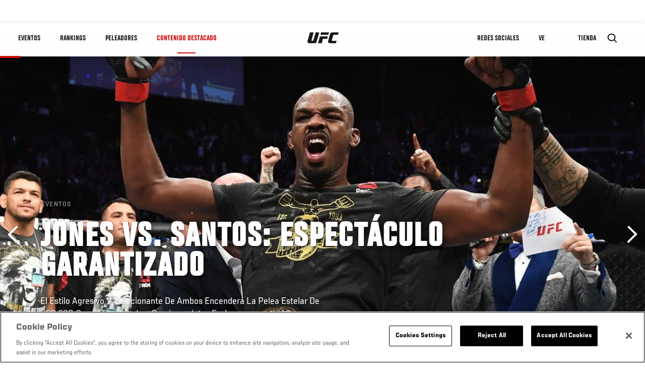

--- FILE ---
content_type: text/html; charset=UTF-8
request_url: https://www.ufcespanol.com/news/ufc-239-previa-jon-jones-thiago-santos
body_size: 13938
content:






<!DOCTYPE html>
<html lang="es" dir="ltr" prefix="og: https://ogp.me/ns#">
  <head>
    <meta charset="utf-8" />
<link rel="canonical" href="https://www.ufcespanol.com/news/ufc-239-previa-jon-jones-thiago-santos" />
<meta name="referrer" content="origin" />
<meta property="og:site_name" content="UFC" />
<meta property="og:url" content="https://www.ufcespanol.com/news/ufc-239-previa-jon-jones-thiago-santos" />
<meta property="og:title" content="Jones vs. Santos: Espectáculo Garantizado" />
<meta property="og:image" content="https://ufc.com/images/styles/card/s3/2019-06/GettyImages-1075816774_1.jpg?itok=xMQ_5AIB" />
<meta property="og:image:url" content="https://ufc.com/images/styles/card/s3/2019-06/GettyImages-1075816774_1.jpg?itok=xMQ_5AIB" />
<meta property="og:image:width" content="780" />
<meta property="og:image:height" content="440" />
<meta property="article:published_time" content="2019-06-28T11:30:19-0400" />
<meta property="article:modified_time" content="2019-06-28T12:32:07-0400" />
<meta name="twitter:card" content="summary_large_image" />
<meta name="twitter:site" content="@ufc" />
<meta name="twitter:title" content="Jones vs. Santos: Espectáculo Garantizado" />
<meta name="twitter:site:id" content="6446742" />
<meta name="twitter:creator" content="@ufc" />
<meta name="twitter:creator:id" content="6446742" />
<meta name="twitter:image" content="https://ufc.com/images/styles/card/s3/2019-06/GettyImages-1075816774_1.jpg?itok=xMQ_5AIB" />
<meta name="Generator" content="Drupal 10 (https://www.drupal.org)" />
<meta name="MobileOptimized" content="width" />
<meta name="HandheldFriendly" content="true" />
<meta name="viewport" content="width=device-width, initial-scale=1.0" />
<style>.c-hero--full__headline,.c-hero--full__headline-prefix{color:inherit}.c-hero__actions{display:-webkit-box;display:-ms-flexbox;display:flex;-webkit-box-pack:center;-ms-flex-pack:center;justify-content:center;-ms-flex-wrap:wrap;flex-wrap:wrap;margin:0 -.72222rem 0}@media (min-width:48em){.c-hero__actions{margin-bottom:1.66667rem}}.c-hero__actions a,.c-hero__actions button{width:8.66667rem;margin-right:.72222rem;margin-left:.72222rem;margin-bottom:.72222rem;padding:10px 22px;text-align:center;font-size:1.125rem;border-color:transparent}.c-hero__actions a span,.c-hero__actions button span{display:-webkit-box;display:-ms-flexbox;display:flex;height:100%;-webkit-box-align:center;-ms-flex-align:center;align-items:center;-webkit-box-pack:center;-ms-flex-pack:center;justify-content:center}@media (min-width:48em){.c-hero__actions a,.c-hero__actions button{padding:16px 32px;width:11.55556rem}}body.path-rankings h1{margin:0 0 20px 0;padding-top:110px;text-align:center}@media (min-width:48em){body.path-rankings h1{margin:0 0 30px 0;padding-top:150px}}.l-masthead{margin:0 auto 1.92111rem auto;padding-right:1.44444rem;padding-left:1.44444rem;padding-top:8.66667rem;width:100%;max-width:1220px;text-align:center}.l-masthead--tight{margin-bottom:1.44444rem}@media (min-width:56.25em){.l-masthead{margin:11.55556rem auto 5.77778rem auto;padding-top:0}}.l-masthead__headline{margin-bottom:.72222rem;text-transform:uppercase;color:var(--color-title,#191919);font-family:UfcSansCondensedMedium,"Arial Narrow",Arial,sans-serif;letter-spacing:.04444rem;font-size:2.66667rem;line-height:2.5rem}@media (min-width:56.25em){.l-masthead__headline{letter-spacing:.0592rem;font-size:3.552rem;line-height:3.33rem}}@media (min-width:56.25em){.l-masthead__headline{letter-spacing:.08889rem;font-size:5.33333rem;line-height:5rem}}.l-masthead__headline-prefix{margin-bottom:.72222rem;text-transform:uppercase;font-family:UfcSansCondensedMedium,"Arial Narrow",Arial,sans-serif;letter-spacing:.01111rem;font-size:1.11111rem;line-height:1.22222rem;color:#d20a0a}
/*# sourceMappingURL=critical.css.map */
</style>

<script type='text/javascript'>
  var googletag = googletag || {};
  googletag.cmd = googletag.cmd || [];
  // Add a place to store the slot name variable.
  googletag.slots = googletag.slots || {};
  (function() {
    var useSSL = 'https:' == document.location.protocol;
    var src = (useSSL ? 'https:' : 'http:') + '//securepubads.g.doubleclick.net/tag/js/gpt.js';
    var gads = document.createElement('script');
    gads.async = true;
    gads.type = 'text/javascript';
    gads.src = src;
    var node = document.getElementsByTagName('script')[0];
    node.parentNode.insertBefore(gads, node);
  })();
</script>

<script type="text/javascript">
  googletag.cmd.push(function() {

        // Start by defining breakpoints for this ad.
      var mapping = googletag.sizeMapping()
              .addSize([1024, 768], [320, 320])
              .addSize([0, 0], [300, 300])
            .build();
  
      googletag.slots["article"] = googletag.defineSlot("/5458/zuffa.ufc/article", [320, 320], "js-dfp-tag-article")
  

    .addService(googletag.pubads())

  
  
  
      .setTargeting('site', ['https://www.ufcespanol.com/'])
        // Apply size mapping when there are breakpoints.
    .defineSizeMapping(mapping)
    ;

  });

</script>

<script type="text/javascript">
googletag.cmd.push(function() {

      googletag.pubads().enableAsyncRendering();
        googletag.pubads().enableSingleRequest();
        googletag.pubads().collapseEmptyDivs(true);
      
  googletag.enableServices();
});

</script>
<link rel="icon" href="/sites/default/files/ufc_logo.png" type="image/png" />
<link rel="alternate" hreflang="es" href="https://www.ufcespanol.com/news/ufc-239-previa-jon-jones-thiago-santos" />
<link rel="alternate" hreflang="es-us" href="https://www.ufcespanol.com/news/ufc-239-previa-jon-jones-thiago-santos" />
<script src="/sites/default/files/google_tag/primary/google_tag.script.js?t96n7r" defer></script>
<script>window.a2a_config=window.a2a_config||{};a2a_config.callbacks=[];a2a_config.overlays=[];a2a_config.templates={};a2a_config.icon_color = "transparent,black";</script>

    <title>Jones vs. Santos: Espectáculo Garantizado | UFC</title>
    <link rel="stylesheet" media="all" href="/sites/default/files/css/css_n6J2swOwVACm2DZnYCVvhcmA4lnxLmnwZuy2iInd8gU.css?delta=0&amp;language=es&amp;theme=ufc&amp;include=[base64]" />
<link rel="stylesheet" media="all" href="/sites/default/files/css/css_1lPL3t7iXQPWsDx9P2n0-RIylIxGVTOuRX3ivqiHcuY.css?delta=1&amp;language=es&amp;theme=ufc&amp;include=[base64]" />
<link rel="stylesheet" media="all" href="//unpkg.com/aos@next/dist/aos.css" />
<link rel="stylesheet" media="all" href="/sites/default/files/css/css_yShTCMeHfxaqtuxbQXcXoeL6Iw6Zn-OpsnSnGm29X64.css?delta=3&amp;language=es&amp;theme=ufc&amp;include=[base64]" />

    
  </head>
  <body class="fontyourface path-node page-node-type-article">
    <a href="#main-content" class="u-visually--hidden focusable">
      Pasar al contenido principal
    </a>

    <noscript><iframe src="https://www.googletagmanager.com/ns.html?id=GTM-WFBHZX5" height="0" width="0" style="display:none;visibility:hidden"></iframe></noscript>
      <div class="dialog-off-canvas-main-canvas" data-off-canvas-main-canvas>
      

<div class="l-page">

        <span class="l-page__header-pin" id="header-pin"></span>
    <div class="l-page__header" id="header-wrapper">
        


<header class="c-site-header" data-header-state="animate">
  <div class="c-site-header__content">

    <div class="c-site-header__logo">
      

<a class="e-logo"
      href="/"
  >
  <span class="e-logo__icon"><svg class="e-logo__svg" aria-hidden="true"><title>UFC</title><use xmlns:xlink="http://www.w3.org/1999/xlink" xlink:href="/themes/custom/ufc/assets/svg/sprite-ui.svg#ufc-logo"></use></svg>
  </span>
</a>

    </div>

    <div class="c-site-header__menu-control">
      <button class="c-site-header__button--menu" data-mobile-menu-component="toggle" aria-expanded="false">
        <span class="c-site-header__button-text">Contenido Destacado</span>

        <span class="c-site-header__icon--toggle">
          <svg class="e-svg"><use xmlns:xlink="http://www.w3.org/1999/xlink" xlink:href="/themes/custom/ufc/assets/svg/sprite-ui.svg#chevron-down"></use></svg>
        </span>
      </button>
    </div>

    <div class="c-site-header__menu-panel" data-mobile-menu-component="panel"
         data-mobile-menu-state="is-hidden">
      

<nav role="navigation" aria-labelledby="main-menu-title" id="main-menu" class="c-menu-main">

  <h2 class="u-visually--hidden" id="main-menu-title">Main navigation</h2>

  
        
                  <ul class="c-menu-main__menu--level-1" data-main-menu="smart-menu">
                                                                      
                
                

                                                
                
        <li class="c-menu-main__item--left">
          
          
                                <a href="/events" class="events c-menu-main__button--level-1" data-drupal-link-system-path="events">Eventos</a>
                              
                  <ul class="c-menu-main__menu--level-2 mega-menu" aria-expanded="false">
                                                                      
                
                

        
                
        <li class="c-menu-main__item--below">
          
          
                                <a href="/events#events-list-upcoming" class="c-menu-main__button--level-2" data-drupal-link-system-path="events">PRÓXIMO</a>
                              </li>
                                        
                
                

        
                
        <li class="c-menu-main__item--below">
          
          
                                <a href="/events#events-list-past" class="c-menu-main__button--level-2" data-drupal-link-system-path="events">PASADO</a>
                              </li>
                                        
                
                

        
                
        <li class="c-menu-main__item--below">
          
          
                                <a href="/tickets" target="_self" class="c-menu-main__button--level-2" data-drupal-link-system-path="tickets">Boletos</a>
                              </li>
      
            
      </ul>
      
                              </li>
                                        
                
                

                                                
                
        <li class="c-menu-main__item--left">
          
          
                                <a href="/rankings" target="_self" class="c-menu-main__button--level-1" data-drupal-link-system-path="rankings">Rankings</a>
                              </li>
                                        
                
                

                                                
                
        <li class="c-menu-main__item--left">
          
          
                                <a href="/athletes" target="_self" class="athletes c-menu-main__button--level-1" title="Aprende de los Peleadores de UFC" data-drupal-link-system-path="athletes">Peleadores</a>
                              
                  <ul class="c-menu-main__menu--level-2 mega-menu" aria-expanded="false">
                                                                      
                
                

        
                
        <li class="c-menu-main__item--below">
          
          
                                <a href="/athletes/all" target="_self" class="c-menu-main__button--level-2" data-drupal-link-system-path="athletes/all">Todos los atletas</a>
                              </li>
      
            
      </ul>
      
                              </li>
                                        
                
                

                                                
                
        <li class="c-menu-main__item--left is-active">
          
          
                                <a href="/trending/all" class="trending c-menu-main__button--level-1 is-active" data-drupal-link-system-path="trending/all">Contenido Destacado</a>
                              
                  <ul class="c-menu-main__menu--level-2 mega-menu" aria-expanded="false">
                                                                      
                
                

        
                
        <li class="c-menu-main__item--below">
          
          
                                <a href="/news/ufc-paris-resultados-pesaje-oficial-0" class="c-menu-main__button--level-2" data-drupal-link-system-path="node/142562">UFC París: Resultados Pesaje Oficial</a>
                              </li>
      
            
      </ul>
      
                              </li>
                                        
                
                                  

                                                
                
        <li class="c-menu-main__item--home">
          
          
                                            <a href="/" class="home c-menu-main__button--home" data-drupal-link-system-path="&lt;front&gt;">              

<div class="e-logo"
  >
  <span class="e-logo__icon"><svg class="e-logo__svg" aria-hidden="true"><title>UFC</title><use xmlns:xlink="http://www.w3.org/1999/xlink" xlink:href="/themes/custom/ufc/assets/svg/sprite-ui.svg#ufc-logo"></use></svg>
  </span>
</div>

            </a>
                            </li>
                                                  
                
                

                                                
                
        <li class="c-menu-main__item--right is-pushed">
          
          
                                <a href="https://www.ufc.com/newsletter" target="_self" class="connect c-menu-main__button--level-1">Redes Sociales</a>
                              
                  <ul class="c-menu-main__menu--level-2 mega-menu" aria-expanded="false">
                                                                      
                
                

        
                
        <li class="c-menu-main__item--below">
          
          
                                <a href="https://www.ufc.com/newsletter" target="_self" class="c-menu-main__button--level-2">Newsletter</a>
                              </li>
                                        
                
                

        
                
        <li class="c-menu-main__item--below">
          
          
                                <a href="http://www.ufcgym.com" target="_blank" class="c-menu-main__button--level-2">Encuentra un gimnasio</a>
                              </li>
      
            
      </ul>
      
                              </li>
                                        
                
                

                                                
                
        <li class="c-menu-main__item--right">
          
          
                                <a href="/latam/donde-ver" class="watch c-menu-main__button--level-1" target="_self" title="Dónde ver en vivo los eventos de UFC" data-drupal-link-system-path="node/91340">Ve</a>
                              
                  <ul class="c-menu-main__menu--level-2 mega-menu" aria-expanded="false">
                                                                      
                
                

        
                
        <li class="c-menu-main__item--below">
          
          
                                <a href="https://www.ufcespanol.com/latam/donde-ver" target="_blank" title="Dónde Ver los eventos de UFC por TV" class="c-menu-main__button--level-2">Cómo ver</a>
                              </li>
                                        
                
                

        
                
        <li class="c-menu-main__item--below">
          
          
                                <a href="https://www.ufcfightpass.com" target="_blank" class="c-menu-main__button--level-2">UFC Fight Pass</a>
                              </li>
      
            
      </ul>
      
                              </li>
                                        
                
                

                                                
                
        <li class="c-menu-main__item--right">
          
          
                                <a href="https://www.ufcstore.com/en/?_s=bm-UFCStore-UFC.com-Shop-UFC_Navigation-2025" target="_blank" class="c-menu-main__button--level-1">Tienda</a>
                              
                  <ul class="c-menu-main__menu--level-2 mega-menu" aria-expanded="false">
                                                                      
                
                

        
                
        <li class="c-menu-main__item--below">
          
          
                                <a href="https://ufccollectibles.com/?utm_source=referral&amp;utm_medium=ufc%20website%20navigation%20link&amp;utm_campaign=partner-referral-latin%20america" class="c-menu-main__button--level-2">UFC COLLECTIBLES </a>
                              </li>
      
            
      </ul>
      
                              </li>
      
            
      </ul>
      

  
</nav>

          </div>

        <div class="c-site-header__search-control">
      <button class="c-site-header__button--search" aria-label="Search panel toggle" data-search-btn aria-expanded="false">
        <span class="c-site-header__icon--search e-icon--xsmall"><svg class="e-icon__svg search"><use xmlns:xlink="http://www.w3.org/1999/xlink" xlink:href="/themes/custom/ufc/assets/svg/sprite-ui.svg#search"></use></svg><svg class="e-svg close"><use xmlns:xlink="http://www.w3.org/1999/xlink" xlink:href="/themes/custom/ufc/assets/svg/sprite-ui.svg#close"></use></svg></span>
      </button>
    </div>
    
    
        <div class="c-site-header__search-panel" data-search-panel
         data-search-state="is-hidden">
      <div class="search-form">
        <form action="/search" method="get" class="simple-search-form">
          <input
              id="site-search-input"
              type="text"
              name="query"
              placeholder="Search..."
              aria-label="Search"
              autocomplete="off"
          >
        </form>
      </div>
    </div>
    
  </div>
</header>
    </div>
  
        <div class="l-page__pre-content">
        <div data-drupal-messages-fallback class="hidden"></div>


    </div>
  
    <div class="l-page__utilities">
    
      </div>

  <main class="l-page__main">
    <a id="main-content" tabindex="-1"></a>
        
        <div class="l-page__content">
                <div id="block-mainpagecontent" class="block block-system block-system-main-block">
  
    
      <div class="article-wrapper">

  
<div class="group-header">

    




  
  




<div class="c-hero--article">
                          <div class="c-hero__image">
      <div class="layout layout--onecol">
    <div  class="layout__region layout__region--content">
            <picture>
                  <source srcset="https://ufc.com/images/styles/background_image_xl/s3/2019-06/GettyImages-1075816774.jpg?VersionId=qp1xi2dc4Ip2JhBtoM086xV9FlgqLOBQ&amp;itok=NtrDN9BU 1x, https://ufc.com/images/styles/background_image_xl_2x/s3/2019-06/GettyImages-1075816774.jpg?itok=69N2sVBv 2x" media="(min-width: 1440px)" type="image/jpeg" width="2000" height="1333"/>
              <source srcset="https://ufc.com/images/styles/background_image_lg/s3/2019-06/GettyImages-1075816774.jpg?itok=pa4Wx7sq 1x, https://ufc.com/images/styles/background_image_lg_2x/s3/2019-06/GettyImages-1075816774.jpg?itok=sgcDzcsA 2x" media="(min-width: 1024px)" type="image/jpeg" width="1200" height="800"/>
              <source srcset="/s3/files/styles/background_image_md/s3/2019-06/GettyImages-1075816774.jpg?itok=S3w9FSrj 1x, https://ufc.com/images/styles/background_image_md_2x/s3/2019-06/GettyImages-1075816774.jpg?itok=jb2QaREg 2x" media="(min-width: 700px)" type="image/jpeg" width="992" height="661"/>
              <source srcset="https://ufc.com/images/styles/background_image_sm/s3/2019-06/GettyImages-1075816774.jpg?itok=JQ0hEFbf 1x, https://ufc.com/images/styles/background_image_sm_2x/s3/2019-06/GettyImages-1075816774.jpg?itok=GuoflKI5 2x" type="image/jpeg" width="768" height="512"/>
                  <img loading="eager" src="https://ufc.com/images/styles/background_image_sm/s3/2019-06/GettyImages-1075816774.jpg?itok=JQ0hEFbf" width="768" height="512" />

  </picture>



    </div>
  </div>


</div>
                  
  <div class="c-hero__overlay"></div>
  <div class="pager__nav"><div class="pager__nav__inner"><span><a href="/news/ufc-239-previa-amanda-nunes-holly-holm" class="previous" hreflang="es">Anterior</a></span><span><a href="/news/ufc-239-previa-jorge-masvidal-ben-askren" class="next" hreflang="es">Siguiente</a></span></div></div>
  <div class="c-hero--article__container">
    <div class="c-hero--article__content ">
      <div class="c-hero__header">

                  <div class="c-hero--article__headline-prefix">
      <div class="field field--name-category field--type-entity-reference field--label-hidden field__items">
              <div class="field__item">Eventos</div>
          </div>
  </div>
        
                              <div class="c-hero--article__headline is-large-text">
              
            <div class="field field--name-node-title field--type-ds field--label-hidden field__item"><h1>
  Jones vs. Santos: Espectáculo Garantizado
</h1>
</div>
      
            </div>
                                </div>

              <div class="c-hero--article__text">
            <div class="field field--name-subtitle field--type-string field--label-hidden field__item">El Estilo Agresivo Y Emocionante De Ambos Encenderá La Pelea Estelar De UFC 239 Con El Título De Los Semicompletos En Juego</div>
      </div>
      
          </div>

          <div class="c-hero--article__footer--border-top">
        
                
          <div class="c-hero__article-info">

                      <div class="c-hero__article-credit">                  
    Por Christian Tetzpa 
 • Jun. 28, 2019
                </div>
          
                    </div>
        
      </div>
    
  </div>
  </div>
<div class="c-hero__end"></div>
  </div>

<div class="l-two-col l-two-col--right-sidebar l-two-col--right-sidebar--hide">
<div class="l-two-col-content clearfix">

        <div class="l-two-col__content">
                  <div class="e-p--initial">
        <p>Jon Jones peleará por tercera ocasión en siete meses. Este es uno de los periodos más activos de “Bones”: en UFC solo en 2011&nbsp;tuvo tres duelos en ese mismo lapso de tiempo. El rival a vencer será Thiago Santos, quien se mantiene invicto en la división de los semicompletos.</p>

    </div>

      <div class="field field--name-body-structured field--type-entity-reference-revisions field--label-hidden field__items">
              <div class="field__item">  <div class="paragraph paragraph--type--text paragraph--view-mode--inline">
          
            <div class="field field--name-text field--type-text-long field--label-hidden field__item"><p><strong><a href="https://www.ufcespanol.com/news/ufc-239-previa-amanda-nunes-holly-holm">NUNES VS. HOLM EN LA COESTELAR</a> | <a href="https://www.ufcespanol.com/news/ufc-239-previa-jorge-masvidal-ben-askren">MASVIDAL VS. ASKREN: AGRESIVOS</a></strong></p>
</div>
      
      </div>
</div>
              <div class="field__item"><div class="paragraph paragraph--type-image paragraph--view-mode-inline ds-1col clearfix">

  

  
            <div class="field field--name-image field--type-entity-reference field--label-hidden field__item">


<div class="c-embedded-single-media" >

  
  <div class="c-embedded-single-media__item">
        <img src="https://ufc.com/images/styles/inline/s3/2019-06/GettyImages-1128483462.jpg?VersionId=hRpS5YdtVRK7ZnxCBbFNpMMG_opk3P_S&amp;itok=eZ1WwUyv" width="804" height="536" loading="lazy" class="image-style-inline" />




  </div>

  
</div>

</div>
      

</div>

</div>
              <div class="field__item">  <div class="paragraph paragraph--type--text paragraph--view-mode--inline">
          
            <div class="field field--name-text field--type-text-long field--label-hidden field__item"><p>En esta nueva etapa como campeón ha lucido muy <strong>dominante</strong>. Alexander Gustafsson y Anthony Smith sufrieron con la versión renovada y madura de “Bones”.</p>
<p>Por su parte,<strong> “Marreta”</strong> ha sido la sensación desde que subió a las 205 libras: tres nocauts y tres bonos por desempeño. Además de su poder de nocaut, cuenta con gran experiencia y desde su debut en UFC –en 2013- ha dado de qué hablar con <strong>espectaculares</strong> triunfos.</p>
</div>
      
      </div>
</div>
              <div class="field__item"><div class="paragraph paragraph--type-image paragraph--view-mode-inline ds-1col clearfix">

  

  
            <div class="field field--name-image field--type-entity-reference field--label-hidden field__item">


<div class="c-embedded-single-media" >

  
  <div class="c-embedded-single-media__item">
        <img src="https://ufc.com/images/styles/inline/s3/2019-06/GettyImages-1126965894.jpg?VersionId=Lu6pe2q5.T9lTup2OdCYn8g.KfU8TIyv&amp;itok=KQEgE_lp" width="804" height="536" loading="lazy" class="image-style-inline" />




  </div>

  
</div>

</div>
      

</div>

</div>
              <div class="field__item">  <div class="paragraph paragraph--type--text paragraph--view-mode--inline">
          
            <div class="field field--name-text field--type-text-long field--label-hidden field__item"><p>En sus últimos nueve duelos tiene un récord de ocho victorias –siete por <strong>nocaut</strong>- y una derrota.</p>
<p>Ser el campeón <strong>más joven</strong> en la historia de UFC al conseguirlo a los 23 años ha mantenido a Jones en los primeros planos desde hace ocho años. Nadie ha defendido <strong>más veces</strong> el título de los semicompletos ni ha conseguido tantas victorias consecutivas como él.</p>
</div>
      
      </div>
</div>
              <div class="field__item">  <div class="layout layout--onecol">
    <div  class="layout__region layout__region--content">
      
  <div class="field field--name-social-post field--type-entity-reference field--label-visually_hidden">
    <div class="field__label visually-hidden">Social Post</div>
          <div class="field__items">
              <div class="field__item">  <div class="layout layout--onecol">
    <div  class="layout__region layout__region--content">
      
            <div class="field field--name-field-media-twitter field--type-string field--label-hidden field__item"><blockquote class="twitter-tweet element-hidden" lang="en">
  <a href="https://twitter.com/UFCEspanol/statuses/1144320028067676160"></a>
</blockquote>
</div>
      
    </div>
  </div>

</div>
              </div>
      </div>

    </div>
  </div>

</div>
              <div class="field__item">  <div class="paragraph paragraph--type--text paragraph--view-mode--inline">
          
            <div class="field field--name-text field--type-text-long field--label-hidden field__item"><p>Su <strong>experiencia</strong> en peleas de campeonato y el <strong>talento</strong> con el que conquistó a los aficionados del MMA desde su debut en UFC 87 lo colocan como favorito; sin embargo, descartar y menospreciar a Santos sería un error caro en la búsqueda de la t<strong>ercera defensa</strong> el cinturón.</p>
</div>
      
      </div>
</div>
          </div>
  

  






  




<hr/>
  <div class="field field--name-tag-keyword field--type-entity-reference field--label-above">
    <div class="field__label e-t6">Tags</div>
          <div class="field__items l-flex--2col-1to2">
                          <div class="e-link--tag">
                <a href="/search?query=UFC+239" rel="nofollow">
          UFC 239
        </a>
      
      </div>
              </div>
      </div>
  <hr/>

          </div>

              <aside class="l-two-col__sidebar">
        
<div class="c-listing-up-next-group">
      <h3 class="c-listing-up-next-group__title">Up Next</h3>
    <ul class="c-listing-up-next-group__list">
          <li class="c-listing-up-next-group__item">
        <article>
  <div >
    <div class="teaser-up-next">
  <a href="/news/ufc-239-previa-jorge-masvidal-ben-askren" class="teaser-up-next__thumbnail">
    
            <div class="field field--name-thumbnail field--type-entity-reference field--label-hidden field__item">  <div class="layout layout--onecol">
    <div  class="layout__region layout__region--content">
          <img src="https://ufc.com/images/styles/teaser/s3/2019-06/65245891_2397615190520736_7725998467255894016_n.jpg?VersionId=2C3.yCouPyDTlUp__FeXu5oo2spCte0o&amp;itok=MTKHf--Z" width="400" height="300" loading="lazy" class="image-style-teaser" />




    </div>
  </div>

</div>
      
  </a>
  <div class="teaser-up-next__wrapper">
    <a href="/news/ufc-239-previa-jorge-masvidal-ben-askren" class="teaser-up-next__title e-t5">
      
<span>Masvidal vs. Askren: De Ataques Verbales A Físicos En UFC 239</span>

    </a>
    <div class="teaser-up-next__teaser">
      
    </div>
  </div>
</div>
  </div>
</article>

      </li>
          <li class="c-listing-up-next-group__item">
        <article>
  <div >
    <div class="teaser-up-next">
  <a href="/news/ufc-239-previa-jorge-masvidal-ben-askren" class="teaser-up-next__thumbnail">
    
            <div class="field field--name-thumbnail field--type-entity-reference field--label-hidden field__item">  <div class="layout layout--onecol">
    <div  class="layout__region layout__region--content">
          <img src="https://ufc.com/images/styles/teaser/s3/2019-06/65245891_2397615190520736_7725998467255894016_n.jpg?VersionId=2C3.yCouPyDTlUp__FeXu5oo2spCte0o&amp;itok=MTKHf--Z" width="400" height="300" loading="lazy" class="image-style-teaser" />




    </div>
  </div>

</div>
      
  </a>
  <div class="teaser-up-next__wrapper">
    <a href="/news/ufc-239-previa-jorge-masvidal-ben-askren" class="teaser-up-next__title e-t5">
      
<span>Masvidal vs. Askren: De Ataques Verbales A Físicos En UFC 239</span>

    </a>
    <div class="teaser-up-next__teaser">
      
    </div>
  </div>
</div>
  </div>
</article>

      </li>
          <li class="c-listing-up-next-group__item">
        <article>
  <div >
    <div class="teaser-up-next">
  <a href="/news/ufc-minneapolis-resultados-pesaje-oficial" class="teaser-up-next__thumbnail">
    
            <div class="field field--name-thumbnail field--type-entity-reference field--label-hidden field__item">  <div class="layout layout--onecol">
    <div  class="layout__region layout__region--content">
          <img src="https://ufc.com/images/styles/teaser/s3/image/2019-06/UFC_JH_20190628_2080.jpg?VersionId=jS_Qb2LvvNM2w2t.NynoEfug3doctpOy&amp;h=4997dc06&amp;itok=jYJJRC-5" width="400" height="300" alt="UFC Minneapolis Francis Ngannou official weigh in" loading="lazy" class="image-style-teaser" />




    </div>
  </div>

</div>
      
  </a>
  <div class="teaser-up-next__wrapper">
    <a href="/news/ufc-minneapolis-resultados-pesaje-oficial" class="teaser-up-next__title e-t5">
      
<span>UFC Minneapolis Resultados Pesaje Oficial</span>

    </a>
    <div class="teaser-up-next__teaser">
      
    </div>
  </div>
</div>
  </div>
</article>

      </li>
          <li class="c-listing-up-next-group__item">
        <article>
  <div >
    <div class="teaser-up-next">
  <a href="/news/ufc-minneapolis-2019-resultados-pesaje-oficial" class="teaser-up-next__thumbnail">
    
            <div class="field field--name-thumbnail field--type-entity-reference field--label-hidden field__item">  <div class="layout layout--onecol">
    <div  class="layout__region layout__region--content">
          <img src="https://ufc.com/images/styles/teaser/s3/2019-06/UFC_JH_20190628_2080.jpg?VersionId=Pe7OdwH.F4C6RbiyuNKomFYfpaI2GUCF&amp;itok=nWoek-PY" width="400" height="300" loading="lazy" class="image-style-teaser" />




    </div>
  </div>

</div>
      
  </a>
  <div class="teaser-up-next__wrapper">
    <a href="/news/ufc-minneapolis-2019-resultados-pesaje-oficial" class="teaser-up-next__title e-t5">
      
<span>UFC Minneapolis: Resultados Pesaje Oficial</span>

    </a>
    <div class="teaser-up-next__teaser">
      
    </div>
  </div>
</div>
  </div>
</article>

      </li>
      </ul>
</div>

<div class="dfp-ad">
    <div id="js-dfp-tag-article">
            <script type="text/javascript">
                googletag.cmd.push(function() {
                    googletag.display('js-dfp-tag-article');
                });
            </script>
  </div>
</div>
      <div class="field field--name-related-events field--type-entity-reference field--label-hidden field__items">
              <div class="field__item">








  
              


  <div class="c-card-event--related">

                <img class="c-card-event--related__image" src="/themes/custom/ufc/assets/img/card-related-event-bg-image.png" />
    
    <div class="c-card-event--related__overlay"></div>

    <div class="c-card-event--related__container">
      <div class="c-card-event--related__content">

        <div class="c-card-event--related__header">
          <div class="c-card-event--related__logo">
                                          <a href="/event/ufc-239">  <div class="e-event-logo--light generated-logo generated-logo--narrow"><h2
      class="u-visually--hidden">UFC 239</h2><a href="/event/ufc-239"><svg class="ufc-title-svg" aria-hidden="true"
             xmlns="http://www.w3.org/2000/svg"
             x="0px" y="0px"
             viewBox="0 0 42 32" xml:space="preserve"><text class="c-card-event__number"
                  transform="matrix(1 0 0 1 16.8319 30.5)" fill="#191919"
                  font-size="15px">239</text><path fill="#191919" d="M34.14,9.81c-0.42,1.56-0.79,2.9-1.22,4.47
            c-0.07,0.27-0.26,0.68-0.21,0.93c0.13,0.6,2.08,0.37,2.79,0.37c1.1,0,2.1,0,3.14,0c-0.25,1-0.53,1.98-0.81,2.96
            c-2.49,0-4.98,0-7.47,0c-1.09-0.1-2.52-0.58-2.37-2c0.05-0.45,0.26-0.95,0.39-1.44c0.67-2.43,1.36-4.91,2.01-7.29
            c0.29-1.06,0.51-1.96,1.34-2.38c0.53-0.27,1.39-0.35,2.03-0.4c2.47,0,4.95,0,7.42,0C40.91,6.02,40.63,7,40.36,7.99
            c-1.45,0-2.79,0-4.26,0c-0.51,0-1.08-0.05-1.36,0.14C34.43,8.34,34.25,9.38,34.14,9.81z M15.62,18.6l2.36-8.56h9.83l-0.82,2.98
            h-5.26l-1.54,5.59H15.62z M29.19,5.02L28.37,8h-9.83l0.82-2.98H29.19z M12.6,5.02h4.52c0,0-3,10.85-3.15,11.43
            c-0.29,1.13-0.57,2.15-3.3,2.15c-3.29,0-5.2-0.01-6.1,0c-1.12,0.01-2.46-1.04-2.09-2.4L5.56,5.02h4.61c0,0-2.59,9.33-2.64,9.57
            c-0.05,0.24-0.31,0.91,1.13,0.92c1.04,0.03,1.12-0.26,1.3-0.92C10.39,13.08,12.6,5.02,12.6,5.02z"/><rect x="0.83" y="21.34" fill="#191919" width="14" height="1.5"/></svg></a></div></a>
                                    </div>
                      <div class="c-card-event--related__sub-headline">Light Heavyweight Title Bout</div>
          
                      <div class="c-card-event--related__athlete">Jones</div>
            <div class="c-card-event--related__vs"><span>vs</span></div>
            <div class="c-card-event--related__athlete">Santos</div>
          
                      <div class="c-card-event--related__headline-suffix">
                              Sáb, Jul 6 / 10:00 PM EDT
                          </div>
                  </div>

                  <div class="c-card-event--related__location">
            <div class="field field--name-venue field--type-entity-reference field--label-hidden field__item">T-Mobile Arena, 
    Las Vegas
United States


</div>
      </div>
        
        <div class="c-card-event--related__left-image">
            <div class="layout layout--onecol">
    <div  class="layout__region layout__region--content">
          <img src="https://ufc.com/images/styles/event_fight_card_upper_body_of_standing_athlete/s3/2025-10/JONES_JON_L.png?itok=y7P9VJh0" width="185" height="370" loading="lazy" class="image-style-event-fight-card-upper-body-of-standing-athlete" />




    </div>
  </div>


        </div>

        <div class="c-card-event--related__right-image">
          <div class="layout layout--onecol">
    <div  class="layout__region layout__region--content">
          <img src="https://ufc.com/images/styles/event_fight_card_upper_body_of_standing_athlete/s3/2022-08/SANTOS_THIAGO_R_08-06.png?itok=ROzVpdwj" width="185" height="613" loading="lazy" class="image-style-event-fight-card-upper-body-of-standing-athlete" />




    </div>
  </div>


        </div>

                  <div class="c-card-event--related__action">

                          



<a

        href="https://www.axs.com/events/371439/ufc-239-tickets"
      
    class="e-button--white "

  
  
  ><span class="e-button__text">
    
    Boletos
  </span></a>
                                      



<a

        href="/event/ufc-239"
      
    class="e-button--white "

  
  
  ><span class="e-button__text">
    
    Cómo ver
  </span></a>
            
          </div>
        
      </div>
    </div>
  </diV>

</div>
          </div>
  
      </aside>
      </div>
</div>
  <div class="group-footer">
    
  </div>

</div>


  </div>
<div id="block-ufcsocialblocks" class="block block-ufc-social block-ufc-social-blocks">
  
    
      


<div class="c-call-to-action" data-cta >
  
      <div class="c-call-to-action__title">Las voces de los fans son lo primero</div>
  
  <div class="c-call-to-action__text">Atleta favorito? ¿Combinaciones de fantasía? <br /> ¿Comentarios? ¡Déjalos aquí!</div>

  <div class="c-call-to-action__actions">
                <div class="c-call-to-action__btn">
        



<button

    
    class="e-button--white-icon-inner "

      data-cta-btn="share"
  
  
  ><span class="e-button__text"><svg class="e-button__svg"><use xmlns:xlink="http://www.w3.org/1999/xlink" xlink:href="/themes/custom/ufc/assets/svg/sprite-ui.svg#share"></use></svg>
    
    Share
  </span></button>
      </div>
    
                <div class="c-call-to-action__btn">
        



<button

    
    class="e-button--white-icon-inner "

      data-cta-btn="comment"
  
  
  ><span class="e-button__text"><svg class="e-button__svg"><use xmlns:xlink="http://www.w3.org/1999/xlink" xlink:href="/themes/custom/ufc/assets/svg/sprite-ui.svg#comment"></use></svg>
    
    Comentarios
  </span></button>
      </div>
      </div>

      <div class="c-call-to-action__content" data-cta-content="share" aria-hidden="true">
              <div id="block-addtoanybuttons" class="c-social-block">
  
    
      <span class="a2a_kit a2a_kit_size_22 addtoany_list" data-a2a-url="https://www.ufcespanol.com/news/ufc-239-previa-jon-jones-thiago-santos" data-a2a-title="Jones vs. Santos: Espectáculo Garantizado"><span class="addtoany_label">Share page on your social feeds:</span><a class="a2a_button_facebook"></a><a class="a2a_button_twitter"></a></span>
  </div>

          </div>
  
      <div class="c-call-to-action__content" data-cta-content="comment" aria-hidden="true">
              <div id="block-facebookcomments" class="block block-facebook-comments">
  
    
      <div id="fb-root"></div>
<script>(function(d, s, id) {
  var js, fjs = d.getElementsByTagName(s)[0];
  if (d.getElementById(id)) {return;}
  js = d.createElement(s); js.id = id;
  js.src = "//connect.facebook.net/es_LA/all.js#xfbml=1";
  fjs.parentNode.insertBefore(js, fjs);
}(document, "script", "facebook-jssdk"));</script>
<div class="fb-comments fb-comments-fluid" data-href="https://www.ufcespanol.com/news/ufc-239-previa-jon-jones-thiago-santos" data-num-posts="5" data-width="208" data-colorscheme="light"></div>
  </div>

          </div>
  
</div>


  </div>
<div class="views-element-container block block-views block-views-blockcontent-footer-new-block-2" id="block-views-block-content-footer-new-block-2">
  
    
      

  <div><div class="view view-content-footer-new view-id-content_footer_new view-display-id-block_2 js-view-dom-id-71855a269fb8850aaac0ac1146811b49fb073c0b922237cb903600e830207596">
  
    
      
  
          </div>
</div>





  </div>


          </div>

        
    
          <div class="l-page__footer">
        

<footer class="c-site-footer" role="contentinfo">
  <div class="c-site-footer__main">
    <a class="c-site-footer__logo" href="/">
      <svg>
        <use xmlns:xlink="http://www.w3.org/1999/xlink" xlink:href="/themes/custom/ufc/assets/svg/sprite-ui.svg#ufc-logo"></use>
      </svg>
    </a>
    
<div id="block-ufc-localization">
  
    
      

<div class="ufc-block-localization__title e-t6">
  <div class="block-ufc-localization-title">Latin America</div>
  <svg>
    <use xmlns:xlink="http://www.w3.org/1999/xlink" xlink:href="/themes/custom/ufc/assets/svg/sprite-ui.svg#triangle-down"></use>
  </svg>

</div>

<div class="ufc-block-localization__links" aria-hidden="true">
  <ul class="links"><li><a href="https://www.ufc.com.br">Brasil</a></li><li><a href="http://ufc.cn">China</a></li><li><a href="https://www.ufc.com/language/switch/en">English</a></li><li><a href="https://www.ufc.com/language/switch/fr">Francia</a></li><li><a href="http://jp.ufc.com">Japón</a></li><li><a href="https://kr.ufc.com">Korea</a></li><li><a href="https://ufc.ru">Rusia</a></li><li><a href="https://us.ufcespanol.com">USA Espanol</a></li></ul>
</div>
  </div>

    <nav role="navigation" aria-labelledby="block-footer-menu" id="block-footer" class="c-menu-footer">
            
  <h2 class="u-visually--hidden" id="block-footer-menu">Pie de Página</h2>

  
                          <ul class="c-menu-footer__menu--level-1">
                            <li class="c-menu-footer__item--level-1">
          <a href="/faq" target="_self" class="c-menu-footer__link--level-1">Contacto</a>
                  </li>
                      <li class="c-menu-footer__item--level-1">
          <a href="/terms" target="_self" class="c-menu-footer__link--level-1">Legal</a>
                                            <ul class="c-menu-footer__menu--level-2">
                            <li class="c-menu-footer__item--level-2">
          <a href="/terms" target="_self" class="c-menu-footer__link--level-2">Condiciones</a>
                  </li>
                      <li class="c-menu-footer__item--level-2">
          <a href="/privacy-policy" target="_self" class="c-menu-footer__link--level-2">Política de privacidad</a>
                  </li>
            </ul>
      
                  </li>
            </ul>
      

  
</nav>

  </div>
  <div class="c-site-footer__copyright">
    
  </div>
</footer>
      </div>
      </main>
</div>

  </div>

    
    <script type="application/json" data-drupal-selector="drupal-settings-json">{"path":{"baseUrl":"\/","pathPrefix":"","currentPath":"node\/95455","currentPathIsAdmin":false,"isFront":false,"currentLanguage":"es"},"pluralDelimiter":"\u0003","suppressDeprecationErrors":true,"ajaxPageState":{"libraries":"[base64]","theme":"ufc","theme_token":null},"ajaxTrustedUrl":[],"back_to_top":{"back_to_top_button_trigger":100,"back_to_top_prevent_on_mobile":true,"back_to_top_prevent_in_admin":true,"back_to_top_button_type":"text","back_to_top_button_text":"Back to top"},"accountSettings":{"apiUrl":"https:\/\/dce-frontoffice.imggaming.com","realm":"dce.ufc","app":"dice-id","apiKey":"39d5cb34-799c-4967-8038-fc240bf2984b","loginText":"Unlock MORE of your inner combat sports fan with UFC Fight Pass! Fighting is what we live for. And no one brings you MORE live fights, new shows, and events across multiple combat sports from around the world. With a never-ending supply of fighting in every discipline, there`s always something new to watch. Leave it to the world`s authority in MMA to bring you the Ultimate 24\/7 platform for MORE combat sports, UFC Fight Pass!","ctaText":"Continue watching","ctaLink":"\/account\/login","createAccount":"\/account\/signup","heartbeatApiUrl":"https:\/\/guide.imggaming.com\/prod","hideAccountIcon":true,"hideAddressFields":false,"errorTextGeneral":"There was a problem while loading content. Please try again.","errorTextEntitlement":"Unlock MORE of your inner combat sports fan with UFC Fight Pass! Fighting is what we live for. And no one brings you MORE live fights, new shows, and events across multiple combat sports from around the world. With a never-ending supply of fighting in every discipline, there`s always something new to watch. Leave it to the world`s authority in MMA to bring you the Ultimate 24\/7 platform for MORE combat sports, UFC Fight Pass!","entitlementCtaText":"Upgrade licence","entitlementCtaLink":"\/account\/signup","settings":{"videoPreviewInfo":"videoPreviewInfo"}},"contentLocalization":"es","cacheableGlobalsTimestamp":1768948155,"breakpoints":{"ufc.images.mobile":"","ufc.images.tablet":"(min-width: 700px)","ufc.images.desktop":"(min-width: 1024px)","ufc.images.extra-large":"(min-width: 1440px)"},"disableAnimationsUrlParam":"disableAnimations","disableAnimations":false,"user":{"uid":0,"permissionsHash":"3707ac9591f8f2d2dc0a468fc40a1e79d08a870a635cacd3a668152a5da60d3b"}}</script>
<script src="/sites/default/files/js/js_gfkoVkvSEHICBOxfOY7Qhd3G6UnR6NQD7fk2VVM_ntg.js?scope=footer&amp;delta=0&amp;language=es&amp;theme=ufc&amp;include=[base64]"></script>
<script src="https://static.addtoany.com/menu/page.js" async></script>
<script src="/sites/default/files/js/js_LaaruHGRwGF4YmXCWC_ChLwzO7cyqvkVWcswhWCiO7s.js?scope=footer&amp;delta=2&amp;language=es&amp;theme=ufc&amp;include=[base64]"></script>
<script src="//imasdk.googleapis.com/js/sdkloader/ima3.js" defer async></script>
<script src="//www.youtube.com/iframe_api" defer async></script>
<script src="/sites/default/files/js/js_zzjRKMd1JpgfNZZ8S_7qZRzhS79rrZVbq3SbH1MKq0A.js?scope=footer&amp;delta=5&amp;language=es&amp;theme=ufc&amp;include=[base64]"></script>
<script src="//unpkg.com/aos@next/dist/aos.js"></script>
<script src="/sites/default/files/js/js_MGDMf6Ian5g9pYbtD_HOIEKS8Aj7vXdnGhIdlBFUbPk.js?scope=footer&amp;delta=7&amp;language=es&amp;theme=ufc&amp;include=[base64]"></script>
<script src="//platform.twitter.com/widgets.js"></script>
<script src="/sites/default/files/js/js_mhC49jAEPdsMKCol4ZZMIkelqC6sJWsU620hEeJqmhw.js?scope=footer&amp;delta=9&amp;language=es&amp;theme=ufc&amp;include=[base64]"></script>

  </body>
</html>


--- FILE ---
content_type: text/html; charset=utf-8
request_url: https://www.google.com/recaptcha/api2/aframe
body_size: 266
content:
<!DOCTYPE HTML><html><head><meta http-equiv="content-type" content="text/html; charset=UTF-8"></head><body><script nonce="ExolusG_ooI-4bzvL5XlMQ">/** Anti-fraud and anti-abuse applications only. See google.com/recaptcha */ try{var clients={'sodar':'https://pagead2.googlesyndication.com/pagead/sodar?'};window.addEventListener("message",function(a){try{if(a.source===window.parent){var b=JSON.parse(a.data);var c=clients[b['id']];if(c){var d=document.createElement('img');d.src=c+b['params']+'&rc='+(localStorage.getItem("rc::a")?sessionStorage.getItem("rc::b"):"");window.document.body.appendChild(d);sessionStorage.setItem("rc::e",parseInt(sessionStorage.getItem("rc::e")||0)+1);localStorage.setItem("rc::h",'1768948284786');}}}catch(b){}});window.parent.postMessage("_grecaptcha_ready", "*");}catch(b){}</script></body></html>